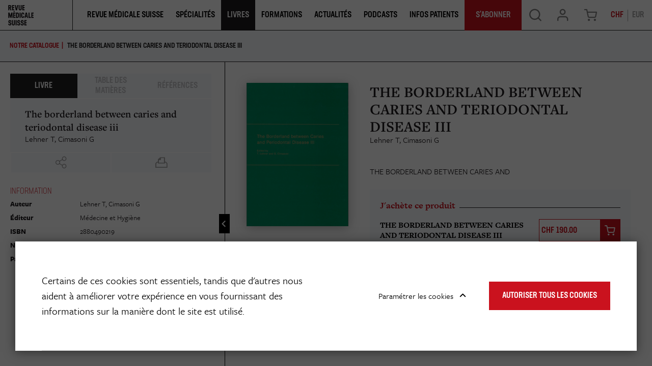

--- FILE ---
content_type: text/html; charset=UTF-8
request_url: https://www.revmed.ch/livres/the-borderland-between-caries-and-teriodontal-disease-iii
body_size: 11115
content:
<!DOCTYPE html>
<html lang="fr-CH">
<head>
    <meta charset="utf-8">

            


    

      
<meta property="og:keywords" content="" />
<meta property="og:description" content="THE BORDERLAND BETWEEN CARIES AND" />



    


<title>THE BORDERLAND BETWEEN CARIES AND TERIODONTAL DISEASE III (Lehner T, Cimasoni G) | Revue Medicale Suisse</title>
<meta property="og:title" content="THE BORDERLAND BETWEEN CARIES AND TERIODONTAL DISEASE III (Lehner T, Cimasoni G) | Revue Medicale Suisse" />

            <meta property="og:image" content="https://www.revmed.ch/var/site/storage/images/8/9/8/6/5246898-4-fre-CH/2011-12-05_104235.png" />

                <meta name="description" content="THE BORDERLAND BETWEEN CARIES AND" />
    
<meta name="generator" content="eZ Platform powered by Netgen">
<meta name="viewport" content="width=device-width, initial-scale=1.0, user-scalable=no">




    <link rel="canonical" href="https://www.revmed.ch/livres/the-borderland-between-caries-and-teriodontal-disease-iii" />

<link rel="home" href="/" title="Revue Medicale Suisse page de garde" />
<link rel="index" href="/" />
<link rel="search" href="/content/search" title="Rechercher Revue Medicale Suisse" />

<link rel="apple-touch-icon" sizes="180x180" href="/bundles/app/images/favicon/apple-touch-icon.png">
<link rel="icon" type="image/png" sizes="32x32" href="/bundles/app/images/favicon/favicon-32x32.png">
<link rel="icon" type="image/png" sizes="16x16" href="/bundles/app/images/favicon/favicon-16x16.png">
<link rel="manifest" href="/bundles/app/images/favicon/site.webmanifest">
<link rel="mask-icon" href="/bundles/app/images/favicon/safari-pinned-tab.svg" color="#ca121e">
<meta name="msapplication-TileColor" content="#ffffff">
<meta name="theme-color" content="#ffffff">

    
            <link rel="stylesheet" href="https://use.typekit.net/ssi5fmc.css">

<link rel="stylesheet" href="/build/app_revmed/app_css.css?v=152e9ee29812898221d6">

<link rel="stylesheet" type="text/css" href="/bundles/netgenblockmanager/css/style.css?c16f3ec"/>
<link rel="stylesheet" type="text/css" href="/bundles/netgenblockmanagerstandard/css/style.css?5235ce4"/>

    
                <script src="/build/app_revmed/runtime.js?v=c70928758e3ec54fd111"></script><script src="/build/app_revmed/app.js?v=b31149e3e287312dc5e9"></script>

<script type="text/javascript" src="/bundles/netgenblockmanager/js/app.js?c16f3ec"></script>
<script type="text/javascript" src="/bundles/netgenblockmanagerstandard/js/app.js?5235ce4"></script>


<script type="text/javascript">
    var magentoShopURL = "https://boutique.revmed.ch";
</script>


<script src="https://cdn.jsdelivr.net/npm/select2@4.0.12/dist/js/select2.min.js"></script>
<script src="https://cdn.jsdelivr.net/npm/bootstrap-select@1.13.9/dist/js/bootstrap-select.min.js"></script>

<script data-ad-client="ca-pub-7720087289296653" async src="https://pagead2.googlesyndication.com/pagead/js/adsbygoogle.js"></script>

    <script type="text/javascript">
        if (typeof Cookies.get('USER_TYPE') !== 'undefined') {
            const hostnameParts = window.location.hostname.split('.');
            hostnameParts.shift();
            const subdomain = `.${hostnameParts.join('.')}`;
            Cookies.remove('USER_TYPE', { path: '/', domain: subdomain });
            Cookies.remove('USER_TYPE', { path: '/', domain: window.location.hostname });
            Cookies.remove('USER_TYPE');
        }
    </script>
    
    <script type="text/javascript"  defer
  src="https://cdn.jsdelivr.net/npm/mathjax@3/es5/mml-svg.js">
</script>

                        <meta name="google-site-verification" content="89e8Y9MRq2Fkl6hp1VeM044zwMWFRRnzMBk52xQGIJ4" />
<script src="https://proxena.com/services/revmed/adserve_2022-05-04.js"></script>
<script type="text/javascript">r_adserve("init");</script>


            
            
    
                        <meta property="og:site_name" content="Revue Medicale Suisse" />
                
    <!-- Google Tag Manager -->
<script>(function(w,d,s,l,i){w[l]=w[l]||[];w[l].push({'gtm.start':
new Date().getTime(),event:'gtm.js'});var f=d.getElementsByTagName(s)[0],
j=d.createElement(s),dl=l!='dataLayer'?'&l='+l:'';j.async=true;j.src=
'https://www.googletagmanager.com/gtm.js?id='+i+dl;f.parentNode.insertBefore(j,f);
})(window,document,'script','dataLayer','GTM-5M3NJF9');</script>
<!-- End Google Tag Manager -->


    </head>


                        
    
<body
    data-store-code=default
    data-authenticated-user="false"
    data-ip-user="false"
    data-siteaccess="ch"
    data-toggle-header="false"
    class="  bookviewer-layout"
>

    <!-- Google Tag Manager (noscript) -->
<noscript><iframe src="https://www.googletagmanager.com/ns.html?id=GTM-5M3NJF9"
height="0" width="0" style="display:none;visibility:hidden"></iframe></noscript>
<!-- End Google Tag Manager (noscript) -->



                

    
    

<div class="loading-wrapper" id="revloader" style="display: none;">
    <div class="spinner"></div>
</div>

<div class="modal fade modal-register-login modal-login" id="revmodal" tabindex="-1" role="dialog" aria-labelledby="RevmedModal">
    <div class="modal-dialog modal-lg" role="document">

        <div class="modal-content">
            <div class="modal-header">
                <button type="button" class="close" data-dismiss="modal" aria-label="Close">
                    <span aria-hidden="true">&times;</span>
                </button>
            </div>
                        <div class="modal-body">
                <div class="login" id="login" role="tabpanel" aria-labelledby="login-tab">
                    <iframe src="" id="revframe" width="100%" height="405px" frameborder="0" style="overflow:hidden;"></iframe>
                </div>
                <div class="js-register-link register-link">
                    <span> Vous n&#039;avez pas de compte? </span>
                    <a id="registerLink" target="_blank" href="https://boutique.revmed.ch/customer/account/create/">Créer un compte</a>
                </div>

                <div class="successful-register" id="successful-register" role="tabpanel" aria-labelledby="successful-register-tab">
                    <h4 class="register-title">Votre compte a bien été créé.</h4>
                    <div class="register-content">
                            Afin de finaliser votre commande, merci de vous connecter avec votre identifiant et mot de passe.
                    </div>
                </div>

                <div class="register">
                    <iframe src="" id="registrationFrame" width="100%" height="990px" frameborder="0"></iframe>
                </div>
            </div>
        </div>
    </div>
</div>

<div id="page" class=" content-type-lib_book_product">
    <div class="zone-layout-layout2">

    <section class="zone zone-header">
            















    

    <div
        class="bm-block bm-twig_block bm-vt-twig_block "
                    >
        
        
        <header class="site-header bookviewer-header small-header">
    <div class="container-fluid">
        <a class="site-logo" href="/" title="Revue Medicale Suisse">
            <img src="/var/site/storage/original/image/2fcae850a056cb9d297156bdaf07843b.svg" />
    </a>
                    <button type="button" class="header-icon mobile-only shopping-cart-button cart-toggle" data-iframe-url="https://boutique.revmed.ch/checkout/cart">
                <span class="icon icon-cart"></span>
            </button>
        
            <div class="additional-top-link mobile-only">
        <a href="/je-m-abonne-des-aujourd-hui">
            <span>
                S&#039;abonner
            </span>
        </a>
    </div>

        <div class="header-icon mainnav-toggle-wrapper mobile-only">
            <button class="mainnav-toggle js-mainnav-toggle" type="button">
                <span class="middle-line"></span>
            </button>
        </div>

        <div class="expander">

            
    <div class="searchbox header-searchbox">
                    
            <form class="js-content-search-form" method="get" action="/content/search">
            
            <div class="search-query-wrapper js-search-autocomplete">
                <input
                        class="search-query js-synced-input"
                        type="search"
                        name="searchText"
                                                    placeholder="Rechercher sur le site"
                                        />
                <button type="submit" class="search-submit js-search-action" name="content-search-submit">
                    <span class="icon-search icon-black"></span>
                </button>

                <div class="search-autocomplete">
                    <div class="search-autocomplete__wrapper">
                        <div class="search-autocomplete__dropdown js-autocomplete-items">
                        </div>
                        <button type="submit" class="btn btn-primary search-autocomplete__button" name="content-search-submit">
                        Voir tous les résultats
                        </button>
                    </div>
                </div>
            </div>

            <button class="close-search-btn js-close-search" type="button">
                <span class="middle-line"></span>
            </button>
        </form>
    </div>



            <nav class="main-navigation" role="navigation">
                                        <div class="submenu">
            <ul     class="nav navbar-nav">
                                                                    
                        
                                                            <li     class="la-revue firstli">                <span    >    <div class="menu-item-name">
                    Revue Médicale Suisse
            </div>
</span>                                            <div class="submenu">
            <ul     class="menu_level_1">
                                                                    
                
                                        <li     id="menu-item-location-id-278803" class="firstli">                    <a href="/revue-medicale-suisse"     title="Dernier numéro et archives">
            <div class="menu-item-name">
                    Dernier numéro et archives
            </div>

        <div class="menu-item-content-wrapper">
                                    <span class="icon icon-dernier-numero"></span>
            
                                    <div class="ezxmltext-field"><p>Chaque semaine, découvrez un nouveau thème pour la formation continue et des actualités médicales.</p>
</div>

            
        </div>
    </a>
                            
        </li>
    
                        
                
                                        <li     id="menu-item-location-id-884073">                    <a href="/je-m-abonne-des-aujourd-hui"     title="S&#039;abonner">
            <div class="menu-item-name">
                    S&#039;abonner
            </div>

        <div class="menu-item-content-wrapper">
                                    <span class="icon icon-sabonner"></span>
            
                                    <div class="ezxmltext-field"><p>Découvrez les différentes formules d'abonnement à la Revue Médicale Suisse.</p>
</div>

            
        </div>
    </a>
                            
        </li>
    
                        
                
                                        <li     id="menu-item-location-id-264758">                    <a href="/qui-sommes-nous"     title="Qui sommes-nous ?">
            <div class="menu-item-name">
                    Qui sommes-nous
            </div>

        <div class="menu-item-content-wrapper">
                                    <span class="icon icon-qui-sommes-nous"></span>
            
                                    <div class="ezxmltext-field"><p>La Revue Médicale Suisse est le journal de formation continue leader en Francophonie.</p>
</div>

            
        </div>
    </a>
                            
        </li>
    
                        
                
                                        <li     id="menu-item-location-id-884108">                    <a href="/publier-dans-la-revue"     title="Publier dans la revue">
            <div class="menu-item-name">
                    Publier dans la revue
            </div>

        <div class="menu-item-content-wrapper">
                                    <span class="icon icon-publier"></span>
            
                                    <div class="ezxmltext-field"><p>Retrouvez ici toutes les informations utiles aux auteurs qui souhaitent publier dans la Revue Médicale Suisse.</p>
</div>

            
        </div>
    </a>
                            
        </li>
    
                        
                
                                        <li     id="menu-item-location-id-884074">                    <a href="/je-m-inscris-a-la-newsletter-de-la-revue-medicale-suisse"     title="Newsletter">
            <div class="menu-item-name">
                    Newsletter
            </div>

        <div class="menu-item-content-wrapper">
                                    <span class="icon icon-newsletter"></span>
            
                                    <div class="ezxmltext-field"><p>Inscrivez-vous aux newsletters de la Revue Médicale Suisse.</p>
</div>

            
        </div>
    </a>
                            
        </li>
    
                        
                
                                        <li     id="menu-item-location-id-884075" class="lastli">                    <a href="/publicites-et-annonces2"     title="Publicités &amp; Annonces">
            <div class="menu-item-name">
                    Publicités &amp; Annonces
            </div>

        <div class="menu-item-content-wrapper">
                                    <span class="icon icon-pub-annonces"></span>
            
                                    <div class="ezxmltext-field"><p>Retrouvez ici toutes nos données médias et tarifs publicitaires</p>
</div>

            
        </div>
    </a>
                            
        </li>
    
                
            </ul>
        </div>
    
        </li>
    
                        
                        
                                                            <li     class="single-column">                <span    >    <div class="menu-item-name">
                    Spécialités
            </div>
</span>                                            <div class="submenu">
            <ul     class="menu_level_1">
                                                                    
                
                                        <li     id="menu-item-location-id-953797" class="firstli">                    <a href="/specialites/cancer"    >
            <div class="menu-item-name">
                    Cancer
            </div>

        <div class="menu-item-content-wrapper">
                
                
        </div>
    </a>
                            
        </li>
    
                        
                
                                        <li     id="menu-item-location-id-953207">                    <a href="/specialites/cardiologie"    >
            <div class="menu-item-name">
                    Cardiologie
            </div>

        <div class="menu-item-content-wrapper">
                
                
        </div>
    </a>
                            
        </li>
    
                        
                
                                        <li     id="menu-item-location-id-953798">                    <a href="/specialites/diabete"    >
            <div class="menu-item-name">
                    Diabète
            </div>

        <div class="menu-item-content-wrapper">
                
                
        </div>
    </a>
                            
        </li>
    
                        
                
                                        <li     id="menu-item-location-id-955407">                    <a href="/specialites/gynecologie-obstetrique"    >
            <div class="menu-item-name">
                    Gynécologie-Obstétrique
            </div>

        <div class="menu-item-content-wrapper">
                
                
        </div>
    </a>
                            
        </li>
    
                        
                
                                        <li     id="menu-item-location-id-953799">                    <a href="/specialites/maladies-infectieuses"    >
            <div class="menu-item-name">
                    Maladies infectieuses
            </div>

        <div class="menu-item-content-wrapper">
                
                
        </div>
    </a>
                            
        </li>
    
                        
                
                                        <li     id="menu-item-location-id-953802">                    <a href="/specialites/neurologie"    >
            <div class="menu-item-name">
                    Neurologie
            </div>

        <div class="menu-item-content-wrapper">
                
                
        </div>
    </a>
                            
        </li>
    
                        
                
                                        <li     id="menu-item-location-id-953801">                    <a href="/specialites/medecine-interne-generale"    >
            <div class="menu-item-name">
                    Médecine interne générale
            </div>

        <div class="menu-item-content-wrapper">
                
                
        </div>
    </a>
                            
        </li>
    
                        
                
                                        <li     id="menu-item-location-id-953800">                    <a href="/specialites/medecine-de-famille"    >
            <div class="menu-item-name">
                    Médecine de famille
            </div>

        <div class="menu-item-content-wrapper">
                
                
        </div>
    </a>
                            
        </li>
    
                        
                
                                        <li     id="menu-item-location-id-953803">                    <a href="/specialites/nutrition-obesite"    >
            <div class="menu-item-name">
                    Nutrition-Obésité
            </div>

        <div class="menu-item-content-wrapper">
                
                
        </div>
    </a>
                            
        </li>
    
                        
                
                                        <li     id="menu-item-location-id-953804">                    <a href="/specialites/orl"    >
            <div class="menu-item-name">
                    ORL
            </div>

        <div class="menu-item-content-wrapper">
                
                
        </div>
    </a>
                            
        </li>
    
                        
                
                                        <li     id="menu-item-location-id-953805">                    <a href="/specialites/pediatrie"    >
            <div class="menu-item-name">
                    Pédiatrie
            </div>

        <div class="menu-item-content-wrapper">
                
                
        </div>
    </a>
                            
        </li>
    
                        
                
                                        <li     id="menu-item-location-id-953807">                    <a href="/specialites/psychiatrie"    >
            <div class="menu-item-name">
                    Psychiatrie
            </div>

        <div class="menu-item-content-wrapper">
                
                
        </div>
    </a>
                            
        </li>
    
                        
                
                                        <li     id="menu-item-location-id-953206" class="lastli">                    <a href="/specialites"     title="Voir toutes les spécialités">
            <div class="menu-item-name">
                    Voir toutes les spécialités
            </div>

        <div class="menu-item-content-wrapper">
                            
                            
        </div>
    </a>
                            
        </li>
    
                
            </ul>
        </div>
    
        </li>
    
                        
                
                                                            <li     id="menu-item-location-id-272770" class="active">                    <a href="/livres"     title="Livres">
            <div class="menu-item-name">
                    Livres
            </div>

        <div class="menu-item-content-wrapper">
                            
                            
        </div>
    </a>
                                            <div class="submenu">
            <ul     class="menu_level_1">
                                                                    
                
                                        <li     id="menu-item-location-id-272770" class="active firstli">                    <a href="/livres"     title="Catalogue">
            <div class="menu-item-name">
                    Catalogue
            </div>

        <div class="menu-item-content-wrapper">
                                    <span class="icon icon-catalogue"></span>
            
                                    <div class="ezxmltext-field"><p>Notre librairie de livres médicaux pour les professionnels de santé et de livre santé pour le grand public</p>
</div>

            
        </div>
    </a>
                            
        </li>
    
                        
                
                                        <li     id="menu-item-location-id-247489">                    <a href="/auteurs"     title="Auteurs">
            <div class="menu-item-name">
                    Auteurs
            </div>

        <div class="menu-item-content-wrapper">
                                    <span class="icon icon-auteurs"></span>
            
                                    <div class="ezxmltext-field"><p>Retrouvez les auteurs des livres présents dans notre catalogue.</p>
</div>

            
        </div>
    </a>
                            
        </li>
    
                        
                
                                        <li     id="menu-item-location-id-261891">                    <a href="/publier-un-livre"     title="Publier un livre">
            <div class="menu-item-name">
                    Publier un livre
            </div>

        <div class="menu-item-content-wrapper">
                                    <span class="icon icon-publier-livre"></span>
            
                                    <div class="ezxmltext-field"><p>Vous êtes un auteur et vous souhaitez nous envoyer votre manuscrit ? Contactez-nous.</p>
</div>

            
        </div>
    </a>
                            
        </li>
    
                        
                
                                        <li     id="menu-item-location-id-597234" class="lastli">                    <a href="/politique-editoriale"     title="Politique éditoriale">
            <div class="menu-item-name">
                    Politique éditoriale
            </div>

        <div class="menu-item-content-wrapper">
                                    <span class="icon icon-politique-edito"></span>
            
                                    <div class="ezxmltext-field"><p>Découvrez les spécificités de notre politique éditoriale.</p>
</div>

            
        </div>
    </a>
                            
        </li>
    
                
            </ul>
        </div>
    
        </li>
    
                        
                
                                                            <li    >                <span    >    <div class="menu-item-name">
                    Formations
            </div>
</span>                                            <div class="submenu">
            <ul     class="menu_level_1">
                                                                    
                
                                        <li     id="menu-item-location-id-237" class="firstli">                    <a href="/colloques"     title="Colloques">
            <div class="menu-item-name">
                    Colloques
            </div>

        <div class="menu-item-content-wrapper">
                                    <span class="icon icon-svg">
                <img src="/var/site/storage/original/image/81d4242c181850ff3955a40e8b20ac5e.svg" />
            </span>
            
                                    <div class="ezxmltext-field"><p>Retrouvez les colloques de formation continue proposés par la Revue Médicale Suisse et différentes institutions.</p>
</div>

            
        </div>
    </a>
                            
        </li>
    
                        
                
                                        <li     id="menu-item-location-id-884078" class="lastli">                    <a href="/agenda"     title="Agenda">
            <div class="menu-item-name">
                    Agenda
            </div>

        <div class="menu-item-content-wrapper">
                                    <span class="icon icon-svg">
                <img src="/var/site/storage/original/image/12e6aee9f87c7822feeeb94d20954960.svg" />
            </span>
            
                                    <div class="ezxmltext-field"><p>Retrouvez l'agenda des événements organisés par la Revue Médicale Suisse et ses partenaires.</p>
</div>

            
        </div>
    </a>
                            
        </li>
    
                
            </ul>
        </div>
    
        </li>
    
                        
                
                                        <li     id="menu-item-location-id-897645">                    <a href="/actualites"     title="Actualités">
            <div class="menu-item-name">
                    Actualités
            </div>

        <div class="menu-item-content-wrapper">
                            
                            
        </div>
    </a>
                            
        </li>
    
                        
                
                                        <li     id="menu-item-location-id-892329">                    <a href="/podcasts"    >
            <div class="menu-item-name">
                    Podcasts
            </div>

        <div class="menu-item-content-wrapper">
                
                
        </div>
    </a>
                            
        </li>
    
                        
                
                                        <li     id="menu-item-location-id-911371" class="lastli">                    <a href="/infos-patients"    >
            <div class="menu-item-name">
                    Infos Patients
            </div>

        <div class="menu-item-content-wrapper">
                
                
        </div>
    </a>
                            
        </li>
    
                
            </ul>
        </div>
    
    
        <div class="additional-top-link ">
        <a href="/je-m-abonne-des-aujourd-hui">
            <span>
                S&#039;abonner
            </span>
        </a>
    </div>
</nav>

            <div class="user-actions">
                <button type="button" class="header-icon search-trigger js-search-trigger desktop-only" data-text-trans="Search" name="Recherche" value="Recherche">
                    <span class="icon icon-search"></span>
                </button>
                <div class="user-login">
            <a id="login-toggle" class="header-icon login-toggle desktop-only login-toggle-action" href="/saml/login">
            <span class="icon icon-log" style="--icon-color: rgba(0, 0, 0, 0.5);"></span>
        </a>
        <a id="login-toggle" class="login-toggle mobile-only login-toggle-action" href="/saml/login" style="--background-color: #1E1A1D;">
            Se Connecter
        </a>
        <input type="hidden" id="rm_saml_login_route" value="/saml/login?iframeLogin=1">
    <input type="hidden" id="rm_saml_logout_route" value="/saml/logout">
</div>
                                    <button type="button" class="header-icon shopping-cart-button cart-toggle desktop-only" data-iframe-url="https://boutique.revmed.ch/checkout/cart">
                        <span class="icon icon-cart"></span>
                    </button>
                                <div class="currency-switch currency-toggle-wrapper">
	<a href="#" role="button" class="currency-toggle currency-ch">
		CHF
	</a>
	<a href="#" role="button" class="currency-toggle currency-eur">
		EUR
	</a>
</div>
            </div>
        </div>
    </div>
</header>

<div class="fixed-header-spacer"></div>

            </div>

    </section>

    <section class="zone zone-post_header">
            















    

    <div
        class="bm-block bm-list bm-vt-list js-self-promotion-ads"
                    >
        
        
        <div class="list-row">
                            <div class="list-item">
                    
    <article class="view-type view-type-overlay in-ad-banner vl2">
        <a href="/je-m-abonne-des-aujourd-hui" class="image-2by1"></a>
                
                    
            <figure class="image">
            <img
                                            src="/var/site/storage/images/media/in-ad-banners/revue-medicale-suisse-banniere-autopromotion/7595878-1-fre-CH/revue-medicale-suisse-banniere-autopromotion_i30.jpg"
                data-src="/var/site/storage/images/media/in-ad-banners/revue-medicale-suisse-banniere-autopromotion/7595878-1-fre-CH/revue-medicale-suisse-banniere-autopromotion_i1200.jpg"
                                                            alt=""
            class="ezimage-field" />
        </figure>
    
        <header class="article-header">
            <div class="article-content">
                <h3 class="title">
                                            <span class="ezstring-field">JE M&#039;ABONNE DÈS AUJOURD&#039;HUI</span>
                                    </h3>

                                    <div class="short">
                        <div class="ezxmltext-field"><p>et j'accède à plus de contenu</p>
</div>

                    </div>
                            </div>
                            <div class="price-circle">
                    <div class="price-circle-content is-chf">
                        <div class="ezxmltext-field"><p align="center"><strong>Abonnement</strong></p><a id="eztoc_1_1_1_1_1_1_1"></a><h7><a id="eztoc7586783_0_1"></a></h7><a id="eztoc_2_1_1"></a><h3 align="center"><strong>100%</strong></h3><a id="eztoc_2_1_2_1_1_1_1"></a><h7 align="center">Numérique</h7><a id="eztoc_2_1_3_1_1_1_1"></a><h7> </h7><a id="eztoc_2_1_4_1_1_1_1"></a><h7 align="center">à partir de</h7><a id="eztoc_2_1_5_1_1_1_1"></a><h7><a id="eztoc7586783_0_2"></a></h7><a id="eztoc_3_1_1"></a><h3 align="center">CHF 170.-</h3><p align="center">(pour les médecins)</p>
</div>

                    </div>
                    <div class="price-circle-content is-eur">
                        <div class="ezxmltext-field"><p align="center"><strong>Abonnement</strong></p><a id="eztoc_1_1_1_1_1_1_1"></a><h7><a id="eztoc7586783_0_1"></a></h7><a id="eztoc_2_1_1"></a><h3 align="center"><strong>100%</strong></h3><a id="eztoc_2_1_2_1_1_1_1"></a><h7 align="center">Numérique</h7><a id="eztoc_2_1_3_1_1_1_1"></a><h7> </h7><a id="eztoc_2_1_4_1_1_1_1"></a><h7 align="center">à partir de</h7><a id="eztoc_2_1_5_1_1_1_1"></a><h7><a id="eztoc7586783_0_2"></a></h7><a id="eztoc_3_1_1"></a><h3 align="center">EUR 150.-</h3><p align="center">(pour les médecins)</p>
</div>

                    </div>
                </div>
                    </header>
    </article>


                </div>
                    </div>

            </div>

    </section>

    <section class="zone zone-main">
            















    

    <div
        class="bm-block bm-full_view bm-vt-full_view "
                    >
        
        
        <div class="view-type view-type-full book-product book-viewer-container"
                data-location-id="663929"
        data-base-url="/"
            >

        <data
            data-book-year="1986"
            data-book-publish-date="19861101"
            data-book-publisher="Médecine et Hygiène"
            data-book-name="THE BORDERLAND BETWEEN CARIES AND TERIODONTAL DISEASE III"
            data-revue-author="Lehner T, Cimasoni G"
            data-content-type-group="book"
            data-content-format="html"
        >
        </data>
        <div class="top-bar js-top-bar">
            <ul class="breadcrumbs">
                <li><a href="/livres">Notre catalogue</a></li>                  <li class="current-item"><a href="/livres/the-borderland-between-caries-and-teriodontal-disease-iii">THE BORDERLAND BETWEEN CARIES AND TERIODONTAL DISEASE III</a></li>
            </ul>
            <form class="inpage-search">
                <input type="text" placeholder="Rechercher dans la page" name="SearchText" />
                <button type="submit"></button>
            </form>

                    </div>

        <div class="flex-box">
            <div class="book-main-column">
                <div class="book-main-info">
                    <div class="main-wrapper-container">
                        <div class="field-image">
                            <img
                                            src="/var/site/storage/images/8/9/8/6/5246898-4-fre-CH/2011-12-05_104235_i30.png"
                data-src="/var/site/storage/images/8/9/8/6/5246898-4-fre-CH/2011-12-05_104235_i320.png"
                                                            alt=""
            class="ezimage-field" />
                        </div>
                        <div class="main-header">
                            <h1 class="main-title">THE BORDERLAND BETWEEN CARIES AND TERIODONTAL DISEASE III</h1>
                                                                                        Lehner T, Cimasoni G
                            
                                                            <div class="short-description">
                                    THE BORDERLAND BETWEEN CARIES AND
                                </div>
                                                    </div>
                        <div class="main-content">

                                                            <div class="field-additional subscription-box">
                                    
    
    <div class="available-formats subscription-block ">
        <h4 class="subscription-title">
            <span>
                            J&#039;achète ce produit
            
                        </span>
        </h4>

                            
    
    <div class="subscription is-chf "
        data-sku="1004120"
                            >
        <h4 class="subscription-type">
                            THE BORDERLAND BETWEEN CARIES AND TERIODONTAL DISEASE III
                    </h4>
        <div>
            <span class="is-in-cart-info">  Déjà dans votre panier </span>
            <button class="gtm-button-add-to-cart btn btn-outline btn-price is-chf" type="button" data-purchased-label="Produit acheté"><span class="price">190.00</span> <div class="cart">&#xe905;</div></button>
        </div>
    </div>
                                        
    
    <div class="subscription is-eur "
        data-sku="1004120"
                            >
        <h4 class="subscription-type">
                            THE BORDERLAND BETWEEN CARIES AND TERIODONTAL DISEASE III
                    </h4>
        <div>
            <span class="is-in-cart-info">  Déjà dans votre panier </span>
            <button class="gtm-button-add-to-cart btn btn-outline btn-price is-eur" type="button" data-purchased-label="Produit acheté"><span class="price">115.85</span> <div class="cart">&#xe905;</div></button>
        </div>
    </div>
            
        
        </div>
     

                                </div>
                            
                                                            <div class="description">
                                    The Borderland between Caries and teriodontal Disease III
                                </div>
                                                    </div>
                    </div>
                </div>
                <div id="book-text-view-container"></div>
                <div class="book-container-footer">
    <div class="article-prev-next">
        <li class="previous-article"><a href="#">Article précédent</a></li>
        <li class="next-article"><a href="#">Article suivant</a></li>
    </div>
    <i class="fas fa-universal-access accessibility-icon"></i>
    <div class="accessibility-box">
        <div class="section font-type icon-letter-thickness">
            <input type="checkbox" class="switch" id="font-type-serif" value="font-type-serif"/><label class="switch-label" for="font-type-serif">Toggle</label>
        </div>
        <div class="section font-size icon-letter-size">
            <input type="checkbox" class="switch" id="font-size-bigger" value="font-size-bigger" /><label class="switch-label" for="font-size-bigger">Toggle</label>
        </div>
        <div class="section color-profile icon-contrast">
            <input type="checkbox" class="switch" id="color-profile-black" value="color-profile-black" /><label class="switch-label" for="color-profile-black">Toggle</label>
        </div>
    </div>
</div>
            </div>
            <div class="book-side-column hidden">
                <a href="#" class="toggle-side-column-button"></a>
                <div class="book-side-column-inner">
                    <ul class="side-tabs-nav nav nav-tabs" role="tablist">
                            
    <li class="nav-item shop ">
        <a href="#tab-shop"
           class="nav-link  active"
           rel="tab-shop"
           data-toggle="tab"
           role="tab"
                      aria-controls="tab-shop"
           aria-selected="true">
            Livre
        </a>
    </li>

                            
    <li class="nav-item toc d-none d-lg-block">
        <a href="#tab-toc"
           class="nav-link disabled "
           rel="tab-toc"
           data-toggle="tab"
           role="tab"
                      aria-controls="tab-toc"
           aria-selected="false">
            Table des Matières
        </a>
    </li>

                            
    <li class="nav-item read d-block d-lg-none">
        <a href="#tab-read"
           class="nav-link  "
           rel="tab-read"
           data-toggle="tab"
           role="tab"
                      aria-controls="tab-read"
           aria-selected="false">
            Lire
        </a>
    </li>

                            
    <li class="nav-item references ">
        <a href="#tab-references"
           class="nav-link disabled "
           rel="tab-references"
           data-toggle="tab"
           role="tab"
                      aria-controls="tab-references"
           aria-selected="false">
            Références
        </a>
    </li>

                    </ul>

                    <div class="article-book-info">
                        <div class="article-plan-container">
                            <h2 class="book-name">The borderland between caries and teriodontal disease iii</h2>
                            
                                                             Lehner T, Cimasoni G
                            
                        </div>
                        <div class="share-export-tools-container">
    <ul class="share-export-tools">
        <li class="pdf-button-li tooltip" >
            <a href="#" class="icon-pdf-line " title="PDF" target="_blank"></a>
            <span class="tooltip-text">Télécharger l&#039;article en PDF</span>
        </li>

        <li class="toggle-cite-li tooltip">
            <a href="#" class="icon-citation toggle-modal toggle-cite" rel=".cite-modal" title="Citer cet article"></a>
            <span class="tooltip-text">Citer cet article</span>
        </li>

        <li class="tooltip">
            <a href="#" class="icon-share toggle-modal toggle-share" rel=".share-modal" title="Partager"></a>
            <span class="tooltip-text">Partager</span>
        </li>

        
        <li class="toggle-abstract-li tooltip">
            <a href="#" class="toggle-modal toggle-abstract small" rel=".abstract-modal" target="_blank">ENG</a>
             <span class="tooltip-text">Résumé Anglais</span>
        </li>

        <li class="tooltip">
            <a href="#" class="icon-print print-button" title="Imprimer"></a>
            <span class="tooltip-text">Imprimer</span>
        </li>

                                </ul>

    <div class="modal-box share-modal">
        <h2>Partager</h2>
        <ul class="">
            <li class="fb-li"><a href="#" class="fb-button" title="Facebook" target="_blank"><i class="fab fa-facebook-f"></i></a><span class="shariff-button"></span></li>
            <li class="twitter-li"><a href="#" class="twitter-button" title="Twitter" target="_blank"><i class="fab fa-twitter"></i></a><span class="shariff-button"></span></li>
            <li class="linkedin-li"><a href="#" class="linkedin-button" title="LinkedIn" target="_blank"><i class="fab fa-linkedin"></i></a><span class="shariff-button"></span></li>
        </ul>
    </div>

    <div class="modal-box cite-modal">
        <h2>Citer cet article</h2>
        <div id="citation-modal-content"></div>
    </div>

    <div class="modal-box abstract-modal">
        <h2>Abstract</h2>
        <div id="abstract-modal-content"></div>
    </div>

            <div class="modal-box copyright-modal">
            <h2>Autorisation de reproduction</h2>
            <div id="copyright-modal-content"></div>
        </div>
    </div>
                    </div>

                    <div class="tab-content">
                        <div id="tab-shop" class="tab-pane fade show active" role="tabpanel">
                            <h3 class="thin">Information</h3>
                            <table class="book-data">
                                    <tr>
                                        <th>Auteur</th>
                                        <td>
                                                                                            Lehner T, Cimasoni G
                                                                                    </td>
                                    </tr>
                                                    <tr>
            <th>Éditeur</th>
            <td>
                                    Médecine et Hygiène                            </td>
        </tr>
    
                                                    <tr>
            <th>ISBN</th>
            <td>
                                    <span class="ezstring-field">2880490219</span>
                            </td>
        </tr>
    
                                                                    
                                                    <tr>
            <th>Nombre de pages</th>
            <td>
                                    <span class="ezinteger-field">427</span>
                            </td>
        </tr>
    
                                <tr><th>Parution</th><td>1 nov. 1986</td></tr>
                                                                    
                                    
                                                            </table>
                        </div>

                        <div id="tab-toc" class="tab-pane fade" role="tabpanel">
                                                    </div>

                        <div id="tab-references" class="tab-pane fade" role="tabpanel"></div>

                        <div id="tab-bookmarks" class="tab-pane fade" role="tabpanel">
                            <h3>Signets</h3>
                            <div id="bookmarks-content"></div>
                            </div>
                        </div>
                    </div>
                </div>
            </div>
        </div>
    </div>

            </div>

    </section>

    <section class="zone zone-pre_footer">
            </section>

    <section class="zone zone-footer">
            </section>

</div>
</div>

    

    <div id="cartPopup" class="cartPopup">
        <div class="cartInner">
        	<span class="closebtn"></span>
        	        	    <div class="ezxmltext-field"><p>Le produit a bien été ajouté au panier ! Vous pouvez continuer votre visite ou accéder au panier pour finaliser votre commande.</p>
</div>

        	
        	<a href="#" role="button" class="btn btn-primary shopping-cart-button top-nav-item cart-toggle" data-iframe-url="https://boutique.revmed.ch/checkout/cart">
        	    Voir le Panier
        	</a>
        </div>

    </div>

<div class="forgot-password-modal-wrapper">
    <div class="forgot-password-modal">
        <span class="closebtn closeModal" data-body-class="forgot-password-modal-open"></span>
        <div class="panel panel-default">
            <div class="panel-body">
                <h2 class="title">Mot de passe oublié</h2>
                <p>Veuillez entrer votre adresse email ci-dessous pour recevoir un lien de réinitialisation de mot de passe</p>
                <div class="panel-body">
                    <form id="forgot-password-form" role="form" method="post">
                        <div class="form-group">
                            <div class="input-group">
                                <label for="email">Email</label>
                                <input id="email" name="email" class="form-control" type="email">
                            </div>
                        </div>
                        <div class="form-group">
                            <input name="recover-password-submit" class="btn"
                                value="Réinitialiser mon mot de passe" type="submit">
                        </div>
                    </form>
                    <div class="success-message">
                        <i class="fa fa-check"></i>
                        <h4>Un e-mail a été envoyé à votre adresse email. Suivez les instructions fournies pour réinitialiser votre mot de passe</h4>
                    </div>
                    <div class="failure-message">
                        <i class="fas fa-exclamation-triangle"></i>
                        <h4>Aucun compte n&#039;est associé à cette adresse e-mail.</h4>
                    </div>
                </div>
            </div>
        </div>
    </div>
</div>
<div class="modal-backdrop-revmed"></div>

<div class="create-new-password-modal-wrapper">
    <div class="create-new-password-modal">
        <span class="closebtn closeModal" data-body-class="create-new-password-modal-open"></span>
        <div class="panel panel-default">
            <div class="panel-body">
                <h2 class="title">Nouveau mot de passe</h2>
                <p>Vous pouvez créer votre nouveau mot de passe ici</p>
                <div class="panel-body feedback-node">
                    <form method="post" id="create-new-password-form">
                        <input type="password" class="form-control mb-2" id="password" placeholder="Nouveau mot de passe"
                            required>
                        <input type="password" class="form-control mb-4" id="confirm_password"
                            placeholder="Confirmer votre mot de passe" required>
                        <p class="password-check-message"></p>
                        <input type="submit" class="btn btn-primary btn-load btn-lg"
                        value="Enregistrer les modifications" id="change-password">
                    </form>
                    <div class="failure-message-token">
                        <i class="fas fa-exclamation-triangle"></i>
                        <h4>Ce lien de réinitialisation n&#039;est plus valable. Merci de cliquer à nouveau sur le lien &quot;Mot de passe oublié&quot;</h4>
                    </div>
                </div>
                <div class="success-message">
                    <i class="fa fa-check"></i>
                    <h4 class="mb-4">Votre mot de passe a bien été modifié!</h4>
                    <a class="btn btn-primary" id="back-to-home" data-homepage="/"
                        title="Revue Medicale Suisse"><span>Cliquez ici pour vous connecter</span></a>
                </div>
                <div class="failure-message">
                    <i class="fas fa-exclamation-triangle"></i>
                    <h4>Nous ne sommes pas en mesure de changer votre mot de passe.</h4>
                </div>
            </div>
        </div>
    </div>
</div>
<div class="modal-backdrop-revmed"></div>


        <div id="ng-cc">
        <div class="ng-cc-overlay"></div>

        <div class="ng-cc-modal">
            <div class="ng-cc-content">
                <div class="wrapper">
                    <p>Certains de ces cookies sont essentiels, tandis que d&#039;autres nous aident à améliorer votre expérience en vous fournissant des informations sur la manière dont le site est utilisé.</p>
                </div>
                <div class="ng-cc-actions">
                    <a href="#" class="optional-list-toggle">
                        <span class="ezstring-field">Paramétrer les cookies</span>
                        <span class="cookie-angle-up"></span>
                    </a>
                    <button id="ng-cc-accept" class="btn btn-primary">Autoriser tous les cookies</button>
                </div>
            </div>
            <div class="ng-cc-optional-list">
                <ul>
                    <li>
                        <input type="checkbox" class="ng-cc-optional-checkbox" id="ng-cc-necessary" data-name="necessary" checked disabled />
                        <label for="ng-cc-necessary"><i class="ng-cc-checkbox-icon"><span></span></i>Cookies nécessaires</label>
                        <p>Les cookies nécessaires activent la fonctionnalité principale. Le site Web ne peut pas fonctionner correctement sans ces cookies et ne peut être désactivé qu&#039;en modifiant les préférences de votre navigateur.</p>
                    </li>
                </ul>
                <div class="ng-cc-optional-actions clearfix">
                    <button id="ng-cc-optional-save" class="btn btn-default">
                        enregistrer les paramètres
                    </button>
                </div>
            </div>
        </div>
    </div>

    <script>
        window.__ngCcConfig = {
            options: {
              lifetime: 30,
            },
            optionalCookies: [
              {
                name: 'analytics-2',
                label: 'Cookies analytics',
                description: 'Ces cookies permettent d’obtenir des statistiques de fréquentation anonymes du site de la Revue Médicale Suisse afin d’optimiser son ergonomie, sa navigation et ses contenus. En désactivant ces cookies, nous ne pourrons pas analyser le trafic du site de la Revue Médicale Suisse',
                onRevoke: function() {
                  // Turn off analytics here
                },
              },
              {
                name: 'marketing-2',
                label: 'Cookies de ciblage publicitaire',
                description: 'Ces cookies permettent à la Revue Médicale Suisse ou à ses partenaires de vous présenter les publicités les plus pertinentes et les plus adaptées à vos centres d’intérêt en fonction de votre navigation sur le site. En désactivant ces cookies, des publicités sans lien avec vos centres d’intérêt supposés vous seront proposées sur le site.',
              },
              {
                name: 'socialsharing-2',
                label: 'Cookies sociaux',
                description: 'Ces cookies permettent d’interagir depuis le site de la Revue Médicale Suisse avec les modules sociaux et de partager les contenus du site avec d’autres personnes ou de les informer de votre consultation, lorsque vous cliquez sur les fonctionnalités de partage de Facebook et de Twitter, par exemple. En désactivant ces cookies, vous ne pourrez plus partager les articles de la Revue Médicale Suisse depuis le site de la Revue Médicale Suisse sur les réseaux sociaux.',
                onAccept: function() {
                  // Social sharing scripts go here
                },
              },
            ],
          }
    </script>


            <script type="text/javascript">r_adserve("finish");</script>
    






</body>
</html>


--- FILE ---
content_type: text/html; charset=utf-8
request_url: https://www.google.com/recaptcha/api2/aframe
body_size: 265
content:
<!DOCTYPE HTML><html><head><meta http-equiv="content-type" content="text/html; charset=UTF-8"></head><body><script nonce="fOtkQYiB5a5iIqE2g2BlaA">/** Anti-fraud and anti-abuse applications only. See google.com/recaptcha */ try{var clients={'sodar':'https://pagead2.googlesyndication.com/pagead/sodar?'};window.addEventListener("message",function(a){try{if(a.source===window.parent){var b=JSON.parse(a.data);var c=clients[b['id']];if(c){var d=document.createElement('img');d.src=c+b['params']+'&rc='+(localStorage.getItem("rc::a")?sessionStorage.getItem("rc::b"):"");window.document.body.appendChild(d);sessionStorage.setItem("rc::e",parseInt(sessionStorage.getItem("rc::e")||0)+1);localStorage.setItem("rc::h",'1768876682263');}}}catch(b){}});window.parent.postMessage("_grecaptcha_ready", "*");}catch(b){}</script></body></html>